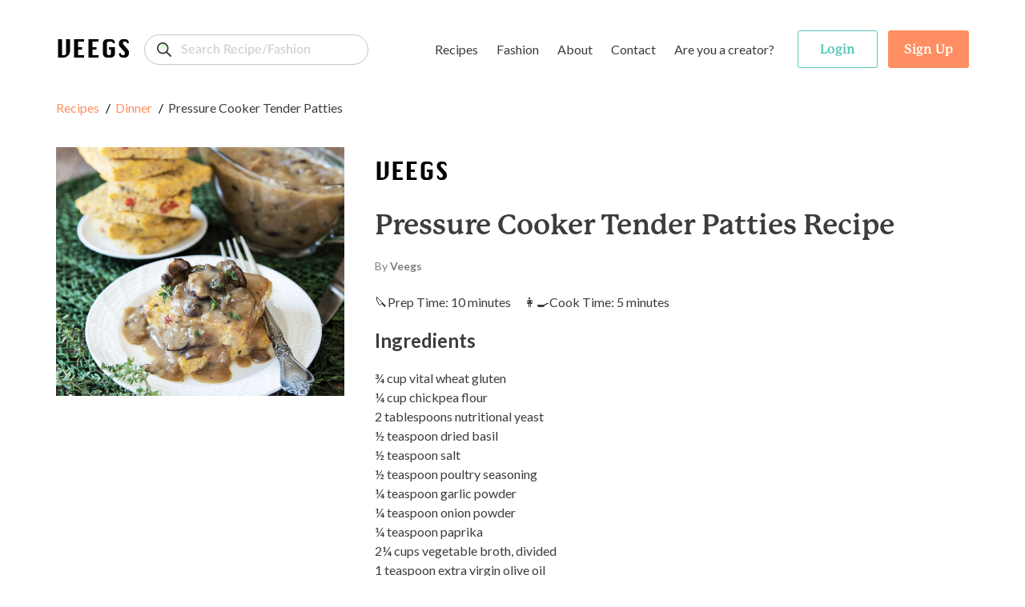

--- FILE ---
content_type: text/html; charset=utf-8
request_url: https://www.google.com/recaptcha/api2/anchor?ar=1&k=6LeXNdEUAAAAALq-ll-fr1WQKIFck9YhFRpvVYCy&co=aHR0cHM6Ly93d3cudmVlZ3Muc2hvcDo0NDM.&hl=en&v=PoyoqOPhxBO7pBk68S4YbpHZ&size=invisible&anchor-ms=20000&execute-ms=30000&cb=x3intn7ckrug
body_size: 48799
content:
<!DOCTYPE HTML><html dir="ltr" lang="en"><head><meta http-equiv="Content-Type" content="text/html; charset=UTF-8">
<meta http-equiv="X-UA-Compatible" content="IE=edge">
<title>reCAPTCHA</title>
<style type="text/css">
/* cyrillic-ext */
@font-face {
  font-family: 'Roboto';
  font-style: normal;
  font-weight: 400;
  font-stretch: 100%;
  src: url(//fonts.gstatic.com/s/roboto/v48/KFO7CnqEu92Fr1ME7kSn66aGLdTylUAMa3GUBHMdazTgWw.woff2) format('woff2');
  unicode-range: U+0460-052F, U+1C80-1C8A, U+20B4, U+2DE0-2DFF, U+A640-A69F, U+FE2E-FE2F;
}
/* cyrillic */
@font-face {
  font-family: 'Roboto';
  font-style: normal;
  font-weight: 400;
  font-stretch: 100%;
  src: url(//fonts.gstatic.com/s/roboto/v48/KFO7CnqEu92Fr1ME7kSn66aGLdTylUAMa3iUBHMdazTgWw.woff2) format('woff2');
  unicode-range: U+0301, U+0400-045F, U+0490-0491, U+04B0-04B1, U+2116;
}
/* greek-ext */
@font-face {
  font-family: 'Roboto';
  font-style: normal;
  font-weight: 400;
  font-stretch: 100%;
  src: url(//fonts.gstatic.com/s/roboto/v48/KFO7CnqEu92Fr1ME7kSn66aGLdTylUAMa3CUBHMdazTgWw.woff2) format('woff2');
  unicode-range: U+1F00-1FFF;
}
/* greek */
@font-face {
  font-family: 'Roboto';
  font-style: normal;
  font-weight: 400;
  font-stretch: 100%;
  src: url(//fonts.gstatic.com/s/roboto/v48/KFO7CnqEu92Fr1ME7kSn66aGLdTylUAMa3-UBHMdazTgWw.woff2) format('woff2');
  unicode-range: U+0370-0377, U+037A-037F, U+0384-038A, U+038C, U+038E-03A1, U+03A3-03FF;
}
/* math */
@font-face {
  font-family: 'Roboto';
  font-style: normal;
  font-weight: 400;
  font-stretch: 100%;
  src: url(//fonts.gstatic.com/s/roboto/v48/KFO7CnqEu92Fr1ME7kSn66aGLdTylUAMawCUBHMdazTgWw.woff2) format('woff2');
  unicode-range: U+0302-0303, U+0305, U+0307-0308, U+0310, U+0312, U+0315, U+031A, U+0326-0327, U+032C, U+032F-0330, U+0332-0333, U+0338, U+033A, U+0346, U+034D, U+0391-03A1, U+03A3-03A9, U+03B1-03C9, U+03D1, U+03D5-03D6, U+03F0-03F1, U+03F4-03F5, U+2016-2017, U+2034-2038, U+203C, U+2040, U+2043, U+2047, U+2050, U+2057, U+205F, U+2070-2071, U+2074-208E, U+2090-209C, U+20D0-20DC, U+20E1, U+20E5-20EF, U+2100-2112, U+2114-2115, U+2117-2121, U+2123-214F, U+2190, U+2192, U+2194-21AE, U+21B0-21E5, U+21F1-21F2, U+21F4-2211, U+2213-2214, U+2216-22FF, U+2308-230B, U+2310, U+2319, U+231C-2321, U+2336-237A, U+237C, U+2395, U+239B-23B7, U+23D0, U+23DC-23E1, U+2474-2475, U+25AF, U+25B3, U+25B7, U+25BD, U+25C1, U+25CA, U+25CC, U+25FB, U+266D-266F, U+27C0-27FF, U+2900-2AFF, U+2B0E-2B11, U+2B30-2B4C, U+2BFE, U+3030, U+FF5B, U+FF5D, U+1D400-1D7FF, U+1EE00-1EEFF;
}
/* symbols */
@font-face {
  font-family: 'Roboto';
  font-style: normal;
  font-weight: 400;
  font-stretch: 100%;
  src: url(//fonts.gstatic.com/s/roboto/v48/KFO7CnqEu92Fr1ME7kSn66aGLdTylUAMaxKUBHMdazTgWw.woff2) format('woff2');
  unicode-range: U+0001-000C, U+000E-001F, U+007F-009F, U+20DD-20E0, U+20E2-20E4, U+2150-218F, U+2190, U+2192, U+2194-2199, U+21AF, U+21E6-21F0, U+21F3, U+2218-2219, U+2299, U+22C4-22C6, U+2300-243F, U+2440-244A, U+2460-24FF, U+25A0-27BF, U+2800-28FF, U+2921-2922, U+2981, U+29BF, U+29EB, U+2B00-2BFF, U+4DC0-4DFF, U+FFF9-FFFB, U+10140-1018E, U+10190-1019C, U+101A0, U+101D0-101FD, U+102E0-102FB, U+10E60-10E7E, U+1D2C0-1D2D3, U+1D2E0-1D37F, U+1F000-1F0FF, U+1F100-1F1AD, U+1F1E6-1F1FF, U+1F30D-1F30F, U+1F315, U+1F31C, U+1F31E, U+1F320-1F32C, U+1F336, U+1F378, U+1F37D, U+1F382, U+1F393-1F39F, U+1F3A7-1F3A8, U+1F3AC-1F3AF, U+1F3C2, U+1F3C4-1F3C6, U+1F3CA-1F3CE, U+1F3D4-1F3E0, U+1F3ED, U+1F3F1-1F3F3, U+1F3F5-1F3F7, U+1F408, U+1F415, U+1F41F, U+1F426, U+1F43F, U+1F441-1F442, U+1F444, U+1F446-1F449, U+1F44C-1F44E, U+1F453, U+1F46A, U+1F47D, U+1F4A3, U+1F4B0, U+1F4B3, U+1F4B9, U+1F4BB, U+1F4BF, U+1F4C8-1F4CB, U+1F4D6, U+1F4DA, U+1F4DF, U+1F4E3-1F4E6, U+1F4EA-1F4ED, U+1F4F7, U+1F4F9-1F4FB, U+1F4FD-1F4FE, U+1F503, U+1F507-1F50B, U+1F50D, U+1F512-1F513, U+1F53E-1F54A, U+1F54F-1F5FA, U+1F610, U+1F650-1F67F, U+1F687, U+1F68D, U+1F691, U+1F694, U+1F698, U+1F6AD, U+1F6B2, U+1F6B9-1F6BA, U+1F6BC, U+1F6C6-1F6CF, U+1F6D3-1F6D7, U+1F6E0-1F6EA, U+1F6F0-1F6F3, U+1F6F7-1F6FC, U+1F700-1F7FF, U+1F800-1F80B, U+1F810-1F847, U+1F850-1F859, U+1F860-1F887, U+1F890-1F8AD, U+1F8B0-1F8BB, U+1F8C0-1F8C1, U+1F900-1F90B, U+1F93B, U+1F946, U+1F984, U+1F996, U+1F9E9, U+1FA00-1FA6F, U+1FA70-1FA7C, U+1FA80-1FA89, U+1FA8F-1FAC6, U+1FACE-1FADC, U+1FADF-1FAE9, U+1FAF0-1FAF8, U+1FB00-1FBFF;
}
/* vietnamese */
@font-face {
  font-family: 'Roboto';
  font-style: normal;
  font-weight: 400;
  font-stretch: 100%;
  src: url(//fonts.gstatic.com/s/roboto/v48/KFO7CnqEu92Fr1ME7kSn66aGLdTylUAMa3OUBHMdazTgWw.woff2) format('woff2');
  unicode-range: U+0102-0103, U+0110-0111, U+0128-0129, U+0168-0169, U+01A0-01A1, U+01AF-01B0, U+0300-0301, U+0303-0304, U+0308-0309, U+0323, U+0329, U+1EA0-1EF9, U+20AB;
}
/* latin-ext */
@font-face {
  font-family: 'Roboto';
  font-style: normal;
  font-weight: 400;
  font-stretch: 100%;
  src: url(//fonts.gstatic.com/s/roboto/v48/KFO7CnqEu92Fr1ME7kSn66aGLdTylUAMa3KUBHMdazTgWw.woff2) format('woff2');
  unicode-range: U+0100-02BA, U+02BD-02C5, U+02C7-02CC, U+02CE-02D7, U+02DD-02FF, U+0304, U+0308, U+0329, U+1D00-1DBF, U+1E00-1E9F, U+1EF2-1EFF, U+2020, U+20A0-20AB, U+20AD-20C0, U+2113, U+2C60-2C7F, U+A720-A7FF;
}
/* latin */
@font-face {
  font-family: 'Roboto';
  font-style: normal;
  font-weight: 400;
  font-stretch: 100%;
  src: url(//fonts.gstatic.com/s/roboto/v48/KFO7CnqEu92Fr1ME7kSn66aGLdTylUAMa3yUBHMdazQ.woff2) format('woff2');
  unicode-range: U+0000-00FF, U+0131, U+0152-0153, U+02BB-02BC, U+02C6, U+02DA, U+02DC, U+0304, U+0308, U+0329, U+2000-206F, U+20AC, U+2122, U+2191, U+2193, U+2212, U+2215, U+FEFF, U+FFFD;
}
/* cyrillic-ext */
@font-face {
  font-family: 'Roboto';
  font-style: normal;
  font-weight: 500;
  font-stretch: 100%;
  src: url(//fonts.gstatic.com/s/roboto/v48/KFO7CnqEu92Fr1ME7kSn66aGLdTylUAMa3GUBHMdazTgWw.woff2) format('woff2');
  unicode-range: U+0460-052F, U+1C80-1C8A, U+20B4, U+2DE0-2DFF, U+A640-A69F, U+FE2E-FE2F;
}
/* cyrillic */
@font-face {
  font-family: 'Roboto';
  font-style: normal;
  font-weight: 500;
  font-stretch: 100%;
  src: url(//fonts.gstatic.com/s/roboto/v48/KFO7CnqEu92Fr1ME7kSn66aGLdTylUAMa3iUBHMdazTgWw.woff2) format('woff2');
  unicode-range: U+0301, U+0400-045F, U+0490-0491, U+04B0-04B1, U+2116;
}
/* greek-ext */
@font-face {
  font-family: 'Roboto';
  font-style: normal;
  font-weight: 500;
  font-stretch: 100%;
  src: url(//fonts.gstatic.com/s/roboto/v48/KFO7CnqEu92Fr1ME7kSn66aGLdTylUAMa3CUBHMdazTgWw.woff2) format('woff2');
  unicode-range: U+1F00-1FFF;
}
/* greek */
@font-face {
  font-family: 'Roboto';
  font-style: normal;
  font-weight: 500;
  font-stretch: 100%;
  src: url(//fonts.gstatic.com/s/roboto/v48/KFO7CnqEu92Fr1ME7kSn66aGLdTylUAMa3-UBHMdazTgWw.woff2) format('woff2');
  unicode-range: U+0370-0377, U+037A-037F, U+0384-038A, U+038C, U+038E-03A1, U+03A3-03FF;
}
/* math */
@font-face {
  font-family: 'Roboto';
  font-style: normal;
  font-weight: 500;
  font-stretch: 100%;
  src: url(//fonts.gstatic.com/s/roboto/v48/KFO7CnqEu92Fr1ME7kSn66aGLdTylUAMawCUBHMdazTgWw.woff2) format('woff2');
  unicode-range: U+0302-0303, U+0305, U+0307-0308, U+0310, U+0312, U+0315, U+031A, U+0326-0327, U+032C, U+032F-0330, U+0332-0333, U+0338, U+033A, U+0346, U+034D, U+0391-03A1, U+03A3-03A9, U+03B1-03C9, U+03D1, U+03D5-03D6, U+03F0-03F1, U+03F4-03F5, U+2016-2017, U+2034-2038, U+203C, U+2040, U+2043, U+2047, U+2050, U+2057, U+205F, U+2070-2071, U+2074-208E, U+2090-209C, U+20D0-20DC, U+20E1, U+20E5-20EF, U+2100-2112, U+2114-2115, U+2117-2121, U+2123-214F, U+2190, U+2192, U+2194-21AE, U+21B0-21E5, U+21F1-21F2, U+21F4-2211, U+2213-2214, U+2216-22FF, U+2308-230B, U+2310, U+2319, U+231C-2321, U+2336-237A, U+237C, U+2395, U+239B-23B7, U+23D0, U+23DC-23E1, U+2474-2475, U+25AF, U+25B3, U+25B7, U+25BD, U+25C1, U+25CA, U+25CC, U+25FB, U+266D-266F, U+27C0-27FF, U+2900-2AFF, U+2B0E-2B11, U+2B30-2B4C, U+2BFE, U+3030, U+FF5B, U+FF5D, U+1D400-1D7FF, U+1EE00-1EEFF;
}
/* symbols */
@font-face {
  font-family: 'Roboto';
  font-style: normal;
  font-weight: 500;
  font-stretch: 100%;
  src: url(//fonts.gstatic.com/s/roboto/v48/KFO7CnqEu92Fr1ME7kSn66aGLdTylUAMaxKUBHMdazTgWw.woff2) format('woff2');
  unicode-range: U+0001-000C, U+000E-001F, U+007F-009F, U+20DD-20E0, U+20E2-20E4, U+2150-218F, U+2190, U+2192, U+2194-2199, U+21AF, U+21E6-21F0, U+21F3, U+2218-2219, U+2299, U+22C4-22C6, U+2300-243F, U+2440-244A, U+2460-24FF, U+25A0-27BF, U+2800-28FF, U+2921-2922, U+2981, U+29BF, U+29EB, U+2B00-2BFF, U+4DC0-4DFF, U+FFF9-FFFB, U+10140-1018E, U+10190-1019C, U+101A0, U+101D0-101FD, U+102E0-102FB, U+10E60-10E7E, U+1D2C0-1D2D3, U+1D2E0-1D37F, U+1F000-1F0FF, U+1F100-1F1AD, U+1F1E6-1F1FF, U+1F30D-1F30F, U+1F315, U+1F31C, U+1F31E, U+1F320-1F32C, U+1F336, U+1F378, U+1F37D, U+1F382, U+1F393-1F39F, U+1F3A7-1F3A8, U+1F3AC-1F3AF, U+1F3C2, U+1F3C4-1F3C6, U+1F3CA-1F3CE, U+1F3D4-1F3E0, U+1F3ED, U+1F3F1-1F3F3, U+1F3F5-1F3F7, U+1F408, U+1F415, U+1F41F, U+1F426, U+1F43F, U+1F441-1F442, U+1F444, U+1F446-1F449, U+1F44C-1F44E, U+1F453, U+1F46A, U+1F47D, U+1F4A3, U+1F4B0, U+1F4B3, U+1F4B9, U+1F4BB, U+1F4BF, U+1F4C8-1F4CB, U+1F4D6, U+1F4DA, U+1F4DF, U+1F4E3-1F4E6, U+1F4EA-1F4ED, U+1F4F7, U+1F4F9-1F4FB, U+1F4FD-1F4FE, U+1F503, U+1F507-1F50B, U+1F50D, U+1F512-1F513, U+1F53E-1F54A, U+1F54F-1F5FA, U+1F610, U+1F650-1F67F, U+1F687, U+1F68D, U+1F691, U+1F694, U+1F698, U+1F6AD, U+1F6B2, U+1F6B9-1F6BA, U+1F6BC, U+1F6C6-1F6CF, U+1F6D3-1F6D7, U+1F6E0-1F6EA, U+1F6F0-1F6F3, U+1F6F7-1F6FC, U+1F700-1F7FF, U+1F800-1F80B, U+1F810-1F847, U+1F850-1F859, U+1F860-1F887, U+1F890-1F8AD, U+1F8B0-1F8BB, U+1F8C0-1F8C1, U+1F900-1F90B, U+1F93B, U+1F946, U+1F984, U+1F996, U+1F9E9, U+1FA00-1FA6F, U+1FA70-1FA7C, U+1FA80-1FA89, U+1FA8F-1FAC6, U+1FACE-1FADC, U+1FADF-1FAE9, U+1FAF0-1FAF8, U+1FB00-1FBFF;
}
/* vietnamese */
@font-face {
  font-family: 'Roboto';
  font-style: normal;
  font-weight: 500;
  font-stretch: 100%;
  src: url(//fonts.gstatic.com/s/roboto/v48/KFO7CnqEu92Fr1ME7kSn66aGLdTylUAMa3OUBHMdazTgWw.woff2) format('woff2');
  unicode-range: U+0102-0103, U+0110-0111, U+0128-0129, U+0168-0169, U+01A0-01A1, U+01AF-01B0, U+0300-0301, U+0303-0304, U+0308-0309, U+0323, U+0329, U+1EA0-1EF9, U+20AB;
}
/* latin-ext */
@font-face {
  font-family: 'Roboto';
  font-style: normal;
  font-weight: 500;
  font-stretch: 100%;
  src: url(//fonts.gstatic.com/s/roboto/v48/KFO7CnqEu92Fr1ME7kSn66aGLdTylUAMa3KUBHMdazTgWw.woff2) format('woff2');
  unicode-range: U+0100-02BA, U+02BD-02C5, U+02C7-02CC, U+02CE-02D7, U+02DD-02FF, U+0304, U+0308, U+0329, U+1D00-1DBF, U+1E00-1E9F, U+1EF2-1EFF, U+2020, U+20A0-20AB, U+20AD-20C0, U+2113, U+2C60-2C7F, U+A720-A7FF;
}
/* latin */
@font-face {
  font-family: 'Roboto';
  font-style: normal;
  font-weight: 500;
  font-stretch: 100%;
  src: url(//fonts.gstatic.com/s/roboto/v48/KFO7CnqEu92Fr1ME7kSn66aGLdTylUAMa3yUBHMdazQ.woff2) format('woff2');
  unicode-range: U+0000-00FF, U+0131, U+0152-0153, U+02BB-02BC, U+02C6, U+02DA, U+02DC, U+0304, U+0308, U+0329, U+2000-206F, U+20AC, U+2122, U+2191, U+2193, U+2212, U+2215, U+FEFF, U+FFFD;
}
/* cyrillic-ext */
@font-face {
  font-family: 'Roboto';
  font-style: normal;
  font-weight: 900;
  font-stretch: 100%;
  src: url(//fonts.gstatic.com/s/roboto/v48/KFO7CnqEu92Fr1ME7kSn66aGLdTylUAMa3GUBHMdazTgWw.woff2) format('woff2');
  unicode-range: U+0460-052F, U+1C80-1C8A, U+20B4, U+2DE0-2DFF, U+A640-A69F, U+FE2E-FE2F;
}
/* cyrillic */
@font-face {
  font-family: 'Roboto';
  font-style: normal;
  font-weight: 900;
  font-stretch: 100%;
  src: url(//fonts.gstatic.com/s/roboto/v48/KFO7CnqEu92Fr1ME7kSn66aGLdTylUAMa3iUBHMdazTgWw.woff2) format('woff2');
  unicode-range: U+0301, U+0400-045F, U+0490-0491, U+04B0-04B1, U+2116;
}
/* greek-ext */
@font-face {
  font-family: 'Roboto';
  font-style: normal;
  font-weight: 900;
  font-stretch: 100%;
  src: url(//fonts.gstatic.com/s/roboto/v48/KFO7CnqEu92Fr1ME7kSn66aGLdTylUAMa3CUBHMdazTgWw.woff2) format('woff2');
  unicode-range: U+1F00-1FFF;
}
/* greek */
@font-face {
  font-family: 'Roboto';
  font-style: normal;
  font-weight: 900;
  font-stretch: 100%;
  src: url(//fonts.gstatic.com/s/roboto/v48/KFO7CnqEu92Fr1ME7kSn66aGLdTylUAMa3-UBHMdazTgWw.woff2) format('woff2');
  unicode-range: U+0370-0377, U+037A-037F, U+0384-038A, U+038C, U+038E-03A1, U+03A3-03FF;
}
/* math */
@font-face {
  font-family: 'Roboto';
  font-style: normal;
  font-weight: 900;
  font-stretch: 100%;
  src: url(//fonts.gstatic.com/s/roboto/v48/KFO7CnqEu92Fr1ME7kSn66aGLdTylUAMawCUBHMdazTgWw.woff2) format('woff2');
  unicode-range: U+0302-0303, U+0305, U+0307-0308, U+0310, U+0312, U+0315, U+031A, U+0326-0327, U+032C, U+032F-0330, U+0332-0333, U+0338, U+033A, U+0346, U+034D, U+0391-03A1, U+03A3-03A9, U+03B1-03C9, U+03D1, U+03D5-03D6, U+03F0-03F1, U+03F4-03F5, U+2016-2017, U+2034-2038, U+203C, U+2040, U+2043, U+2047, U+2050, U+2057, U+205F, U+2070-2071, U+2074-208E, U+2090-209C, U+20D0-20DC, U+20E1, U+20E5-20EF, U+2100-2112, U+2114-2115, U+2117-2121, U+2123-214F, U+2190, U+2192, U+2194-21AE, U+21B0-21E5, U+21F1-21F2, U+21F4-2211, U+2213-2214, U+2216-22FF, U+2308-230B, U+2310, U+2319, U+231C-2321, U+2336-237A, U+237C, U+2395, U+239B-23B7, U+23D0, U+23DC-23E1, U+2474-2475, U+25AF, U+25B3, U+25B7, U+25BD, U+25C1, U+25CA, U+25CC, U+25FB, U+266D-266F, U+27C0-27FF, U+2900-2AFF, U+2B0E-2B11, U+2B30-2B4C, U+2BFE, U+3030, U+FF5B, U+FF5D, U+1D400-1D7FF, U+1EE00-1EEFF;
}
/* symbols */
@font-face {
  font-family: 'Roboto';
  font-style: normal;
  font-weight: 900;
  font-stretch: 100%;
  src: url(//fonts.gstatic.com/s/roboto/v48/KFO7CnqEu92Fr1ME7kSn66aGLdTylUAMaxKUBHMdazTgWw.woff2) format('woff2');
  unicode-range: U+0001-000C, U+000E-001F, U+007F-009F, U+20DD-20E0, U+20E2-20E4, U+2150-218F, U+2190, U+2192, U+2194-2199, U+21AF, U+21E6-21F0, U+21F3, U+2218-2219, U+2299, U+22C4-22C6, U+2300-243F, U+2440-244A, U+2460-24FF, U+25A0-27BF, U+2800-28FF, U+2921-2922, U+2981, U+29BF, U+29EB, U+2B00-2BFF, U+4DC0-4DFF, U+FFF9-FFFB, U+10140-1018E, U+10190-1019C, U+101A0, U+101D0-101FD, U+102E0-102FB, U+10E60-10E7E, U+1D2C0-1D2D3, U+1D2E0-1D37F, U+1F000-1F0FF, U+1F100-1F1AD, U+1F1E6-1F1FF, U+1F30D-1F30F, U+1F315, U+1F31C, U+1F31E, U+1F320-1F32C, U+1F336, U+1F378, U+1F37D, U+1F382, U+1F393-1F39F, U+1F3A7-1F3A8, U+1F3AC-1F3AF, U+1F3C2, U+1F3C4-1F3C6, U+1F3CA-1F3CE, U+1F3D4-1F3E0, U+1F3ED, U+1F3F1-1F3F3, U+1F3F5-1F3F7, U+1F408, U+1F415, U+1F41F, U+1F426, U+1F43F, U+1F441-1F442, U+1F444, U+1F446-1F449, U+1F44C-1F44E, U+1F453, U+1F46A, U+1F47D, U+1F4A3, U+1F4B0, U+1F4B3, U+1F4B9, U+1F4BB, U+1F4BF, U+1F4C8-1F4CB, U+1F4D6, U+1F4DA, U+1F4DF, U+1F4E3-1F4E6, U+1F4EA-1F4ED, U+1F4F7, U+1F4F9-1F4FB, U+1F4FD-1F4FE, U+1F503, U+1F507-1F50B, U+1F50D, U+1F512-1F513, U+1F53E-1F54A, U+1F54F-1F5FA, U+1F610, U+1F650-1F67F, U+1F687, U+1F68D, U+1F691, U+1F694, U+1F698, U+1F6AD, U+1F6B2, U+1F6B9-1F6BA, U+1F6BC, U+1F6C6-1F6CF, U+1F6D3-1F6D7, U+1F6E0-1F6EA, U+1F6F0-1F6F3, U+1F6F7-1F6FC, U+1F700-1F7FF, U+1F800-1F80B, U+1F810-1F847, U+1F850-1F859, U+1F860-1F887, U+1F890-1F8AD, U+1F8B0-1F8BB, U+1F8C0-1F8C1, U+1F900-1F90B, U+1F93B, U+1F946, U+1F984, U+1F996, U+1F9E9, U+1FA00-1FA6F, U+1FA70-1FA7C, U+1FA80-1FA89, U+1FA8F-1FAC6, U+1FACE-1FADC, U+1FADF-1FAE9, U+1FAF0-1FAF8, U+1FB00-1FBFF;
}
/* vietnamese */
@font-face {
  font-family: 'Roboto';
  font-style: normal;
  font-weight: 900;
  font-stretch: 100%;
  src: url(//fonts.gstatic.com/s/roboto/v48/KFO7CnqEu92Fr1ME7kSn66aGLdTylUAMa3OUBHMdazTgWw.woff2) format('woff2');
  unicode-range: U+0102-0103, U+0110-0111, U+0128-0129, U+0168-0169, U+01A0-01A1, U+01AF-01B0, U+0300-0301, U+0303-0304, U+0308-0309, U+0323, U+0329, U+1EA0-1EF9, U+20AB;
}
/* latin-ext */
@font-face {
  font-family: 'Roboto';
  font-style: normal;
  font-weight: 900;
  font-stretch: 100%;
  src: url(//fonts.gstatic.com/s/roboto/v48/KFO7CnqEu92Fr1ME7kSn66aGLdTylUAMa3KUBHMdazTgWw.woff2) format('woff2');
  unicode-range: U+0100-02BA, U+02BD-02C5, U+02C7-02CC, U+02CE-02D7, U+02DD-02FF, U+0304, U+0308, U+0329, U+1D00-1DBF, U+1E00-1E9F, U+1EF2-1EFF, U+2020, U+20A0-20AB, U+20AD-20C0, U+2113, U+2C60-2C7F, U+A720-A7FF;
}
/* latin */
@font-face {
  font-family: 'Roboto';
  font-style: normal;
  font-weight: 900;
  font-stretch: 100%;
  src: url(//fonts.gstatic.com/s/roboto/v48/KFO7CnqEu92Fr1ME7kSn66aGLdTylUAMa3yUBHMdazQ.woff2) format('woff2');
  unicode-range: U+0000-00FF, U+0131, U+0152-0153, U+02BB-02BC, U+02C6, U+02DA, U+02DC, U+0304, U+0308, U+0329, U+2000-206F, U+20AC, U+2122, U+2191, U+2193, U+2212, U+2215, U+FEFF, U+FFFD;
}

</style>
<link rel="stylesheet" type="text/css" href="https://www.gstatic.com/recaptcha/releases/PoyoqOPhxBO7pBk68S4YbpHZ/styles__ltr.css">
<script nonce="DQtPogegG1iYQxw2FeS88w" type="text/javascript">window['__recaptcha_api'] = 'https://www.google.com/recaptcha/api2/';</script>
<script type="text/javascript" src="https://www.gstatic.com/recaptcha/releases/PoyoqOPhxBO7pBk68S4YbpHZ/recaptcha__en.js" nonce="DQtPogegG1iYQxw2FeS88w">
      
    </script></head>
<body><div id="rc-anchor-alert" class="rc-anchor-alert"></div>
<input type="hidden" id="recaptcha-token" value="[base64]">
<script type="text/javascript" nonce="DQtPogegG1iYQxw2FeS88w">
      recaptcha.anchor.Main.init("[\x22ainput\x22,[\x22bgdata\x22,\x22\x22,\[base64]/[base64]/[base64]/bmV3IHJbeF0oY1swXSk6RT09Mj9uZXcgclt4XShjWzBdLGNbMV0pOkU9PTM/bmV3IHJbeF0oY1swXSxjWzFdLGNbMl0pOkU9PTQ/[base64]/[base64]/[base64]/[base64]/[base64]/[base64]/[base64]/[base64]\x22,\[base64]\x22,\x22w5R7w5fDqcKPwpMBXgXCscKBwowhwqJSwq/CjMKyw5rDikljazB8w7JFG1Y/RCPDnsKawqt4aENWc24xwr3CnEbDg3zDljjCtj/Do8KSUCoFw7PDpB1Uw7LCv8OYAgTDlcOXeMK7wpx3SsKRw7pVOCbDlG7DnXbDsFpXwpB/[base64]/DsmJFIcOVwrJIwo/Dsx5rwpNVQsOPUMKlwrDCtcKBwrDCh3U8wqJ1wo/CkMO6wrrDo37Dk8OuPMK1wqzCrgZSK0YWDgfChMK7wpllw6ZgwrE1CMKpPMKmwq3DjBXCmzk1w6xbN3HDucKEwohoaEpPCcKVwpsuacOHQH5jw6ASwrtVGy3Ct8Ofw5/[base64]/DmcK2w7I/DzzDo8OvQ293N8KowpjCoMK3w4rDo8O8wpXDscOUw4HChV5Pb8KpwpkGUTwFw5jDtB7DrcOlw4fDosOrQMOgwrzCvMKxwpHCjQ5owqk3f8OuwqlmwqJ8w5jDrMOxL1vCkVrCljpIwpQ6EcORwpvDrsKuY8Orw6PCkMKAw75wADXDgMKCwq/CqMOdX1vDuFN+wojDviMvw4XCln/CtWNHcFJtQMOeBQE9cWTDmE3CjsOQwq/CjcO1JWzCvWTClisQaTfCgsO2w79zw4BfwoNcwoZYaDTCrn7DvMOwV8OJF8KwbQ8kw4fCvyk/w7XCnELClsOrd8OKSCvCrMKCwpXDvsKCw6g/[base64]/[base64]/CtXISw4/DocOWUcOvw6XCmcOJZXpQw7DCrTUKwqrCrMK/[base64]/[base64]/w58iw6XDgkQJw5kmccKPSsOYUMKowqbCucKXDDfCq0k7wo0Zwpw6wqAow5ltPcOpw4fCqBEIKMOBLE7Dk8KiBlPDthxmVwrDki/DhmDDnsKQwppEwohrMC/[base64]/CkQxGK8OnbnvCnMOlFMKEccOFw658w55uW8ObJ8KxEMOLw5vDqsKow4nCgcOxBxzCpMOVwrEcw67DpFFmwpt8woPDowRcw43CqWJgwp3Ds8KUP1AkHcOyw5VtNlvCtHzDtMK8wpUBwrrCk1/[base64]/[base64]/DlHHDoAcXwrfDoMKIfsOvBcOzw7how4QOUsOiGQ4Kw5U3KDjDp8Kuw5l4J8OpwpzDs2JBaMOFwpHDv8OHw4PDh1NCe8KfFcOawooyJVZPw50HwqHDvMKowqhGViLCmQ/DocKHw5dzw6pdwqnCpyZ9LcOISBVGw67DiV7Dg8Oww7ZMwrbChcOnIkVGZ8ODwobDncKwM8OHw5x2w4g0w6pENMOpwrDCpcOQw4jCv8O9wogsKsONbX3CsAZBwpMaw5xmK8KACiZbOizCmcKXRF9zQ3puwoRewonChB/DgUlCw7FjAMO/e8K3woVLdMKBIzxCw5jCqMK9e8KmwpHDuGAHLcKYw4TCrMOIchDDm8OPWMOAw4bDksOoJ8OAdMOPwoTDjFECw40dwq7DmW9aWMKySTc2w5PCtTDChMOkdsOTZcOLwojChMKRaMKHwr/DnsOLwo5RZVFUw57Cj8KxwrMXPcKcV8OkwrIdKsOowppcw6rDpMOeYcOQw5zDlsKRNFzDrwfDg8Kuw6jDrcKoagpbNMOYU8OcwpQiwqwYMUF+KAlpwprCpX7Cl8KFeSvDp1TCtk0fDlnDvzFfK8KkZcO9PF7CqhHDnMKDwrx3wpM0HATClMKYw6Y/[base64]/[base64]/CisO8w57CgcKBRsKmwoI4UFzCkn5DLTbDmsKGPwTDuH7DsCRcwrFVCmTDqnYWw7LDjCUUwrTCkMODw5LCpxTDvsKrwpR3wrzDrcKmw4Qfw44RwrLDgk/DhMOPZEo9bMKmKhwFIsOcwrXCksO6w7PClsKVw5DChcK4YlbDuMOFwo/[base64]/w6vCnsKzw7DDmsK5AGHDt2rDvUjCm1Fhwq3CuCUKSMKLw71OMsK8WQMeBiJiNcO4wpTDpsKSw73DpcK2ecKBMFIxLsObV3QRwo3Dn8OSw5zDj8OEw7Mawq13BMOHw7nDulrDjkAewqcJw7QLwq3DoF05BFJnwq5qw6/Cp8K4Z0sAWMO5w4AcNF1YwrV3w71TD185wpTDu2zDqUYWRsKIbzTClcOWLxRSKEPDpcOywp/CiQYoWMOnw7bChwVIT3XDvxPDh1s/wo0tBsKGw4zCo8K7Kzouw6bCvD/CqDNewootw77DpHw2ThoGwqDCvMKKKsKOLhzCknLDusOiwpvDuk5nU8KiRV7DiAjCncOzwqh8aDDCssKFQxIGJyDDl8Obw4ZDw53DjcOFw4TCl8Ozwq/CijPCmAMRWWFtw5LCicO8Bx3DgMOswodNwqLDg8OZwqzCiMOuw5DCl8Oywq7CqMOUGcKPdMKlwpnDnGB6w5rDhXYOYMKOKgswTsOiw6dww4lCw4XDt8KUK0x9w6okRMO8wppnw5HCl0fCg2LCq1siwq3Cm1BRw6VhNG/CnQLDu8OxEcOzRXQNZcKQacOfaFfDjjPClsKIXjrDlMOCwoDCjScWUsOGTcOowqoPKMOaw63ChDUswoTCusOnPCHDmRXCv8KTw6fDuyzDr3sCecKaMCDDp1jCmsOnw5xUb8KrMEcaZ8KNw5XCtRTCocKCCMOSw4bDo8Khwrp6VCnDsh/DnSQiwr1QwqjDg8O9w5PCt8OuwovDhA53H8K/JmV3S0TDglIewrfDg2vCr1fCmsOWwpBJw50uPsK6ZMOYXsKEw4pmBjLDj8K1wpoOesKlex/DqsOvwr/Dg8OoVgvCnToZM8Kcw6nCgFbChHzCmxvCo8KCMsOCw7h5JsOteSIGYcONw4rCqsKkwohOCHfDlsOgwq7CjT/DnkDDvXckZMO2V8O8w5PCi8Oywr/CqyvDmMKYGMK/ClrDq8K4wphXWVHDkR7DscKjQQtvw4tAw6ZSw6h3w63CusO/Q8OEw6/Dm8OJW08VwpsIwqIoccOUWixHw4gPw6DCoMOAYTZ1LsOVwpPDt8OGwrTCiD0mH8KaGMKAXVwJaGXCmnQyw7LDjcOTwp3ChcOYw67DtMK3wp0bw47DrlACwr0kHSZxGsKRw6XChX/[base64]/DiMOzw6bDjMKlw6DCi8Ofw63CnMORwqrDoxhvVX1lfcK/w4wia23CszTDiwTCpsK0HMKIw6ISfcKAKsKtW8KUYkFGK8OwLgFydTDDhSfDth47I8Osw5TDtsKtw40IMFrDtnACwp7DmxXDgH5QwoXDmMKfTR/Dg1DCtcKiJG7DjFPCjsO0FsO/XsK3w5/DjMOOwpErw5nCg8OWbg7Dpj/Dh0nClkh7w7XDmVVbYHxUN8KUaMOqw7nDlsObRsOIwrwZLMOWw6HDnsKNw6rDocKYwoHCshHChRPCuGVKEnTDpxXCtA/Du8O7AcOqXxAjDV/CnMOWFV3Ct8Onw7LClsOZWTQ+wrbDlwLDg8Kyw7BBw7AwDcOVGMOgdsK4HTnDg13CkMOfFmZZw41ZwqRqwpvDikkTPEo9M8OQw60HSg7CmsOacMKOF8KNw75Sw7XCozHCgxrCg37Cg8OWEMKkJil9NjZsQ8KzLsKiJ8OFMUcPw6/CjyrDr8ONXcKQwozCnsOuwrV5d8KjwpvDoSnCpsKVwpvCnSBZwrtUw77Ci8KFw5DCuT7DnhN+wp3Cm8Ksw6RewoXDrzs8woTCtUsaGsOVDcK0w5FAw7M1w5jCkMKKQ1pAw5oMw6rDuH3Dtm3Dh3fDlVkow6VcYsKfX2/DsUQ7flooYMKOwoLCtDtHw6fDosOJw7zDiXtZH30aw4jDrALDtQokCCpRQMOdwqQxesOmw4bDvgVMGMKKwrHCocKEV8ORIcOrwotfZcOCIgkoYsOuw77Ci8Ktwo5iw4c/[base64]/DmELDjMKNTkQmw7bDll7DtH/Ck8KwV29qWsKEwq9kdj7DgcKew5HChMKJUsOGwp42UAg/Tw/CtSLCgcO9CsKfaEHCg2xIasK2wpNzw4hLwqrCpMOKwpTCgcKEM8OVTxXDn8OmwrDCoUdLwp4aacKrw7B2TsObaQ3Dr3bCinUMScKXLiHDmcKxwq7CgxTDviLClsK0RW9ewp/CkDnCjW/[base64]/CtVbDgnXDviXCnCgsYVgpwrjChRXDgMKBJBwlfy/DgcKjTCPDlCfDsAvCvsKfw7TCrcOMNjrDpUwiwr0PwqVWw7d9wrEVRMKBCmdTA1PCosKBw6h8w54/CcOJwplqw4TDrlPCv8KDa8Kdw4XDh8KzH8KGwrPCuMKDUsONNcKAw6jDkcKcwrggw5QbwpnDkm85wp7CqRLDqcOrwpJaw5bCisOuX27CvsOFRgzClnnCqcOVDmnCkMKww47DtGJrwq0uw7oFAsK7PwhmTgpHw4dtwqXCqx0fecOnKsK/TcO7w53ClsOfKTzCpsORKsKJN8Kyw6Iiw495w6/CrcO/wqgJw5zDqMK7wo0WwrLDh2HCgzcHwrs0wr5Zw6nDhDVaRsKNw6jDtMOwYHMMWsK+w4x4w5vCpyE5wrnDq8OTwpvCnsKTwqLDucKuMMKLwohBwpQNwotGw67DuzJJw5fDpz/CrUjDhBV/U8OwwqtCw5AhB8OjwpzDmMKWDADCuhI9Qj/CscOVbsKYwpnDlBfDk3EPW8O/w7t8w7ZTNygaw4HDiMKKPsOnUsKrwopSwrbDvD/DhsKLDg3DkyXCgsOFw71qHTrDpE1Cwr8Uw6opFEHDrMOmw7pELHfChcKEQDLDhBg0wqbDhBLCok/DiCwmwrnDmh7DoRVYCVlpw5DCsBrCncK1USByUMOnKHTChMOZw4TDhjfCp8KocWQOw4kVwp9JVnXCvAnDrMKWw7Ufw6PDlxnDmickwo7DuyNrLEoGwoEXwrjDpsOkw7kLwokfacOeeCIoeAYDSnfCjMOyw6MZwqNmw6zDosODa8KZccKeXWPCn2/CtcO+bRpiMSZpwqdcA0zCicKHTcK2w7DDrFjCr8OYwrzCi8OXw4/DrnvCrMO3YHTDpcOewobDkMKawqnDl8OffFTCs2jClcKXw7vCs8KNHMOOw7jDlBknKg1FU8OgLRBMLcKqRMO8LGIowrnCpcOyfcKUfkQhw4DDv0wWwqAlBMKxwo/ColI0w78OCcKhw6fCicO8w4rCkMK/CsKaTzpTCzXDnsOPw6ZQwr98VXlyw7zDul3Dj8Kxw5/Ds8OxwqbCg8KXwrYPXsKxeQDCqmrChMOZwoNFFcKKC3fCgBrDrMOqw4DDtMKjUzLCiMKJDR7CoGs6C8OlwoXDmMKlw5wlAk9OSk3Cr8KCw6YhZcOzAnPCtsKYbl7CicOWw6VAasOWAMKIdcKRfcKawohhw5PCsRwaw7hkw7HDtE9Mwo/CsGVAwqfDp2ZMKsOdwqlmw5nDvUzCkG80wrzCl8ONw5vCt8Khw7xxNX0lXG7CijhrU8O/[base64]/CqVVbMMOWOcKrQGPCmQggTGLDnH/DisORwrkTTcKdR8KDw6tEA8OTC8K+wrzCsyfDksO4w5ATP8OzcQltL8Ovw7/DpMOnwo/ClgBew6hPw47Coz0ba29jw6HDgRLDtg5OWmU5bxwjw7jDlygnDg9nS8Kmw6ISw4PCi8ORYcO7wrxEZ8K8EcKTdEJww7DCvQLDlsK5w5zCoCfDonfDgC8UehUra19pa8Otwohgwp0FNGMNwqfCgRlJwq7CjHpSw5MHZlDDlm1Pw6nDlMK/wqppTErCvmHCsMKFEcKzw7PDsl5jY8KawofDjcO2CFQkw47Ci8KLfMKWwpvDhw7Ck0gycsKtwrbDnsKyI8KowpMLwoYZJyrDtcKzPzw/FBbDnQfDlsKjw6rDmsO4wr/CmMKzbMK9wqPCpUfDvVHCmF8iwofCtMO9GMK7D8KWAmUGwpsZwoU+MhnDuBUyw6TCjSnChWJewp3DnzrDnVoew4LDh2FEw5wfw6vDvj7Cqj89w7jDhmBLPiFqWX7DijkDNsOUTx/CjcO4RcKCwrpSTsKqwo7CncKDw4jClg/DnW8CJmE2M3h8wrvDnzkYZgDCvCtqwrbCkMKhwrU1L8K8wrXDpGByXMKUEiPCt0rCm1oowq/[base64]/Cn0DCtMKUSsKeOx5KVgdQw5HCucKkw63CvW9raS/DuTMIDcONdDB5URnDk17Doy4QwrQcwoUyIsKRwrN2w4cgwrx4esOlYHY/[base64]/CrcOmMMKfw65+d8K4w5PDtVhOwrEGQDQ5wp7DszzDlMOHwr3CmsKUEQJCw6XDlsOGwp/[base64]/csO1w6R/wr3DlMKXw4fDuGYXL8OGwrlIwpXDslhuw6HDuDLCksKvwoMiwo3DuSjDsR1Pw7x3CsKDw7DCkFHDvMK7wqnCs8O7w7EXLMKbwo1nScKaUcKoQ8KNwqzDtTBKw5BJem8VCkAXFjHDu8KZFQTDv8OCZMOsw7rCsB/[base64]/Ct1fDtsO4GXpsw61IV0F+wrvDjcOaw6R+wq0hw58cwoXDmRNOfVTChBYnb8KSRMOgw6DCvhXCpRjCnXw/[base64]/w51kfcO/[base64]/w6/DgMKFwpRDLXJswr/CpwXCksKGQFVRwoDCmsOqw6YfN3grw6PDh33CkMKQwpQMX8K0WMKIwq3Dr2zDgcOLwqx2wqwSWsOYw70UScK3w5vCjMK7wpfCrHXDlsKFwp4RwoUXwodnasKew7Jwwo7DiS9wJh3CosO8w6V/eh0AwobDuEnCsMO8w6oyw5HCthfDkhk/Q0/[base64]/fsKSw64KLjRMYMO6F8KMwpBnNMO1fMOBw4t7wp/Dsy/DsMO4w7LCjl/Dt8O0FHLCocKgTcKcGsO+wovDhgRoMcKBwpnDmsKKDsOXwrszw7HCvDobwpcyQcK8wqrCksOSZMO/SHvCg0c5dzY3TnrCjjTCh8OuQUQ9w6TDsWpOw6HDtsKmw7LDp8OqWU/DuwjDlzHCrHROC8KEdzIiwoTCqsOqNcOtBV8GccKZw5kiwp3DjsODc8OzR2rDoE7Cg8K+CcKrJsKBw59Nw7bCnGp9ZsKfw7ZKw5pgwqkCwoFawqtMwrvCvMKuBG7DlX0me3/CjlfCvxM0RnoLwowpw6PDr8OawrMOccKzNhZHPsOJDsK/WsK/wqY8wqZZA8O/AUZ1w4TClcKawofDkhZ8Y0/CrR1RIsKPRVPCsXzCrlzDucK3JsOOw7PCgcKNRMOQdUbCuMOWwpFTw5U8SMOQwoTDoAXCl8KmUwNOwqg1wqzCnzrDlgXCoXUrwrNNHz/Ck8O+wrbDjMKwTcOUwprCtT/DrhBYTyTCkDcEah1+wrHDm8OwMsKlw4s0w7nCmGLCj8OeGU/ChMOJwo7CrE0Ew5YHwoPCk3HDgsOlwq4fw6YKIgTDkgfDjMKbw4MSw7HCtcKnwq7CocKrCRg4wrbDmjZxPWXCj8OvF8OkHsOxwqZwYMKQPMKPwoNOLRRRFB5ywq7Dqn/[base64]/CoAhuLMOcw5DDkGTDncOVRi0uwr/DtA8vGMKzWUDCssKkw5oIwpRXwrXDmBlBw4zDmsOuw7TDkENAwrHCn8O1KGd+wofCksOQfsK0wpQTU19/w7gkwrvDhG09wojCniVyeyXCqgjChivDisKNLcOawqIcRgvCigXDvSnClj3DrXN8woRUwqcPw7HCsyfDpQjCucOmUVXCjHDDl8KAIcKAHRZUCHvCm1Qvwq3CmMKcw7jDlMOCwpjDpR/[base64]/ClcK3wqFFOUEpJMOlEH3Cq8OgwozDqXhlV8OXSwXCh08Yw7rCksOeMhXDrU8Gw4fCtCLDhzNXeRLCuD1yRAk3F8OXw7PDtAbCiMKYWkRbwqxrwpbDpFAQNMKTHT/DuzcCw7LCjFQGb8Onw5rCkwpNb2TDrsK0DhdXfQXCm0V8wrsRw7A0fH1kw4U7LsOgXsK7JQQkC0d7w53DoMK3azjDqCouVivCv1czQcKoMcOHwpNIAAY1w4U5w6TDmQ/[base64]/Dg8MDsKgTcOuwr7DgsK/LnlUw7nDj8Ktwr59w67Dg8KER0nDhMKlU1rDiVkUw7o4ZsKXJhVCw4B6w4kXwrHDqCrCmgttwr7DjMKNw5NwdMOtwr/Du8OBwpLDl1vCtydtXzfDusOhIiVnwrl9wrMCw7bDqyNdNsKbblkEe3PCu8KFw7TDnENKwo0CAEY+ImVmw710NS4ywrJYwq9Jdh1HwpbCgsKiw7fCnsKGwoppM8OPwqXCnsK5MxzDugTCncOLFcORYcOIw6rDksKfWwJEY1DCknEBEsOkfMKlZ3o/CGoUwrxLwqbCiMKnZRMZKsKxwqvDq8OFLsOfwrnDjMKKFFvDjlR7w4pWW1Bsw6N+w5fDicKYJcK7eSYvTsK5wp4dZUJOYmPDlcOOw6IQw5bDiDbDqiMjWXtUwodAwq/DjMO/wrEzwpLDrB/Co8OgNcOPw5DCi8OrThPCpADDiMOSw68wVgtEw7ECwpYsw5fCv3/CrCQPfMKDVQJqw7bCmTHCgMOBE8KLNMOuIsKcw53CrMKAw556TC51w6bCs8Olw4fDn8O4w5oQecONX8Obw5AlwrPDl3PDosKGw53CsAPDi2l+bgHCqMKCwo0Vw6bDhxvCl8OTZsOUE8K4w7vCssO6woE/w4HCtyjCr8Oow7bCjlPDgsK6CsOfPsOUQC7CssKoSsK6GXx2wqAdw73DvAjCjsOBwqoew6EOXy4pw6rDisOswrzDiMO7wq7CjcKDwrcNwpV4AsKPScOrw5bCssK9w7PDpcKKwos9w6DDqAFrTXcDX8Ouw4MXw4/Cn3LDog/DrsOcwp7CtzHCi8OFwr14w4nDgUnDhDYIw6RLBcKNScK3R1LDgsKmwrEyJcKrX00VScKawpZPw4bCl0DDtsOUw7M4d20jw58+QFFJw4ZRTMKhO0PDicOwS3DCjcOJN8O1LkbCii/DtMKhw7DCvcK/JRtfw5B1wpRtG3tSZcOOCcKSw7fClcOnAGzDnMOWwpJdwqIxw5R1woLCtMKPTMO9w6jDpE/Dq0fCmcOpJcKKeRwSw7XDn8KRw5bCiVFGw4fCpcOnw6YOPcOXN8ONOMOBcQdZWcOlw7rDkk15U8Kcd0scAz/Cr17CqMKxPHcww6jDsncnwp5+N3DCoC5mwr/DmyzCiUsWYkh1w7LCmRAnSMOWwr5XwozDtyFYw5PCiR4tWcKSVsOMH8KrAcKAWlDDkXJyw5/CvWfDmS8yGMKaw7Muw4/DkMO7U8KPHGTCqsK3M8KhUcO5w6PDoMKfaTJlfMKqw77Dpi/DiHQAwqNsU8OnwrjDt8O3HVxdb8OXw6HCrXs4AMKHw5zCi2XDq8O6w5Z3V1Flwp/CjlTCmMOLwqA/[base64]/CosO/[base64]/Ci8OTM3Aww4dEYMKgwqLCg8Kzw53Ct8Oyw5jDvsO0BsOJwoc3wrDCplbDtcKgUcOVRcOfCF3DkmFrwqYKZMO7w7LDlUN5wo0gbsKGHiDDicOjw6RNwo/CnDMdwqDCuQBlw5jCtWE7wpcGwrp4DFbDkcO6IMODwpMewovCl8O/w5jCpDDCnsKsRsKJwrPDjMKcQsKlwrPCvVHCm8OtMlvCv2VbUcKgwr3DvMKFcBkkw5cdwrAoPyc6YMO5wrPDmsKtworCo1vDksOTw7R0GDnDv8K/RsOcw5jCsnwfwr/CucOdwos2JsOIwoVSLsOfOifDuMOfAADDp2zCri3DjgDDq8Oew4c7w67DqV5AVDhmw5zDqWDCqxpZFU0YDMOmdMKGRHbCh8OvGW9FUzHDunnDusOLw7QDwpbDm8KUwrUlw4dqwrnCkSTCrcOfRQXCk2/Cs2kMwpfDjcKfw79QdsKgw4DCjHo9w73Co8ORwrQhw6bCh0VDM8OLYQbDmcKcO8OSwqE/[base64]/DhMK5HcKhw4ZTwofDlUzDjC95wo7DuzrCohXDmcOfC8OXUcO+A3xKwq9XwpgKwqLDsDdtQCQDwqhBBMKrDEskwrzDpktfGjvCl8KzZcKxw48cw4bCqcK0KMO/w6DDr8KFeznDqsKVRsOEw7TDsG5iw4sswpTDjMKraHAJwoHCvhkOw7jCmn7CqX96Q3bCjMORw6vCkw0Ow6XDiMKZd2J7w7bCtiQ7wpDDogg8w5HDhMKFScKRwpdXw48UAsOXZTvCr8K6e8OYOSfCoE4VCVJfZ3XChxY9PTLDgMKeFHQ1woVZwqUaXGEIGMKywr/Ch0zCncOccx/CucKxGXYXwrBXwr9zY8K9ZsOgwrsxwrTCtcOFw7Yhwrlswp9pHz7Dj2rCocKvBm9zw6LCjGLCn8KBwrw8LsOTw6jDqXsNUMKDIFvCisKDUcKUw5h6w7trw69Xw4FAFcKBQysxwpc3w5jCpMOpECkLw43Colg5AcK/w7vDlsOdw6oNdmPCncKafMO4HjbDjyvDm0zCisKdECzDiyHCs2nCpcKBw5fCiRw6UURlQHEcPsOpO8KowoXCoTjDuEsywpvCjm1qY1DChAbCj8O9w7fCuzUFRsORw61Sw4lzw7/DhcKCw5ZGdsOBKXYywqE4wprCv8KsYXM0Kh9Awphdw79Ywo3Co1LChcKowqMXe8KQwqnCjWLCkjXDkMOXWA7Dm0JuKzzCgcKHYSx8fjvCpsO1bjtdEMOjw75BOMO+w5TCgUvDjGVFwqZPE2Y6wpYOWHnDqUnCujbDu8O9w6TCgHEWHkLCo1AOw5DDm8K6SHtYME/DsQknMMKywqzCqW/ChibCt8Obwp7DuBnClG7ChsOCwoHDpMKoZcO2wrhqBWkYGU3DmFDCsFJmw6XDnMOgY1o2MsOQwqvCuGPCvD5fwoPDpW5lb8KnHnHCoRvClcOYDcOLK3PDpcOOa8KAFcKDwoPDmns9WgnDo0BqwpBBw5vDvcKoU8K8FMKbL8O7w5rDrMOywqVTw6wNw7vDhG/CiCEQPGdVw5kdw7fCmx11cmApSgNmwqkTWWlOEMO7wpPCgQbCtisXC8OEw6Nhw6EmwozDiMOMwpM4BGjDrMK1K3HCi3BQwp9YwoHDm8K9J8Kww7Mrwq/[base64]/I8KVHEFnB8KYYMKAw7rCncOFw7vChlUEY8KOwpbCtMOydizCuDYXwqDDusOWAcKOEWURw6fDlSsWWywhw5YhwogBM8O6FsKEHyHCjMKMYyDDjMOWGHvDv8OhPB94FB8NesKywroNLHd0wq8kCh/CkwguKz93dWcNWRnDtsOUwo3DncOtfsOVXWPCphfDvcKJeMOuw6vDijEYLjwrw6XDpsOHWEXDt8K1w4JmYsOZw58xwrTCsy7CpcOsfx0JbnUWX8K8H2NXw47CnnvDmF3CqlPCh8K9w63Dh3BUcxQ6wqHDkXwvwopkw4cvGMO4TRXDk8KZQcO5wrVPMcO0w6bChcKzWT/ClMKBwoJQw77CqMO/RBoNLcKIw5bDrMKhw6xlMUdvPA9BwpHDrMKxw7vDtMKwbsOcDsKZwoPDocObC2JJwqk4wqVme0Bww6HCjRTCpzhOX8O+w4Z2HFUXwrbCp8KHQmDDsm0ZfyBka8KyYcOSwqrDiMOtw6wjJcOQw67DrsOCwrI8BW8DYcK/w6VBWMKcBT7Cn3PCsFsKe8O1wp3DmXY2MG8Gw73Cg0EowqDCmXEZSCZeNMO5cRJ3w5PDtEnCvMKpVsKmw73CozppwqY4JXwDXn/CvcKmw5EFwrbDl8O/ZF5tNcKQTB/CkW/DksK3SmhrO3TCqsKrPENVezgPw6QFw5zDljXCk8ODCMOiVmrDscOHPjLDi8KbCRUyw5TDoEPDgMObw5fDtMKfwpQpw5rDmsOMZS/Dg1TDnEhewoM4wrzDhStow6fCgjrDkDFFw5fCkgQANMKXw77CsDjDuhIGwrwsw5LCs8KHw4BcEnN0PsK5GMO7BcOTwqcGw47CrcKww7tBMFwtM8KvFDsKNmcRwq/[base64]/[base64]/DlVcKwqh2w6VFOQhGE8KpwrElNS3CtFLDrWIrwpJjAhPDisKwJmzCuMKieEHDrMO3wp1BUAFBQkEAWEbDn8OxwrvClBvCgcObUsOpwpoWwqF5XcKMwohfwpDCuMKcQMKKwo8Tw6t8X8KLY8Oxw7YUcMK/LcOnw4xdwpIqVhxdd1JiWcKXwozCkQDClHsyLWHDoMKNwrbDh8O1wrrDp8OScjsBw7BiH8OOMRrDscOEw5tcw5vCo8OMJsO0wqLDs1AewqLCucOPw6BKJxdLwrfDr8K6JSdtX0rDq8OPwp7CkzdDMMKtwp/DtsO9wpDChcK7LSDDm0HDqMORMMKuw6JuU0smKzHDu1xZwp/Dqno6UMOAwojCm8OySSEDwoZ4woPDtw7CvHIJwooXWsOkAxBnw5bDi1/CiENNfGfChCNvVcK3E8OZwp7Ch14TwqBWccOkw6zCksKEBcKow6nChsKmw7Iaw6AiSsKJwpzDuMKaHxRmesOfacOHJMKgwpl3Qih6wpYnw5w1cycEACvDsmc5AMKdO30HIEsDw5IAB8KHw6/Ct8O4BiFew7t5LMKNMMO+wo89c3rCpGxzXcKUehXDm8OeD8OBwqB2JMKMw6XDvSQSw5Mrw6UmRsKMJRDCqMOvNcKawo/DkcOgwqYGR0HDmnXDljZvwr4ow7jCrcKET0DDmcO1CBbDrcO3RMO7Uj/CtVo5w7N6w63CkgQLSsOOdAdzwpMLQMOfwrbDkHjDjWfDohrCrMO0wrvDtcObc8OdeWI4w75PJUo6ScOuU2jCocKHDsKQw7IcBDvCg2I+GnXCgsKuwrd8F8K2WzREw4wbwpkPwrZZw7zClnDCvMKuPDMIZ8OEWMO4UsKyXmULwonDnkYEw7E/QQrClcOXwqA5Q3tHw5k9woXCvcKmJ8KTHS8uZkvCosKYR8OZY8OeIW8uRlbDjcK+Z8OXw7bDqGvDik1XVWTDkAdOekwQwpLDiynDskLDq1vChcK/wqXDtMOUQsKhIMO9wo9yfVpoR8Kyw7rCisKlSMOFDVwkKMORw4Z+w7PDqEdxwoHDrMOOwowvwq92w7TCvzPDjG7Dkm7CjcKTbsKmVTROwqPDuULDqkohEGLDnxHCu8K7w7rDpcOWT3k8wrTDhsKoT0/Cv8OVw4x/w7phasKhEcOyJMKVwrZIZ8OUw4F1w4PDqBtRABxMEsKlw6djMsOIaykkE3x9TsKHQ8OWwoM8w5kLwqNbJMO8G8KoE8O9VmfChBBAw65kw5TCtMOUYxBTeMKNwoUaC1HDhV7CpSzDtRFMAn/CsisffcKhJcKHGkzCvsKTw5/[base64]/wrDCmcKgwo8Yw7BRw7UaWMOsbsKdw43DtMOZwp4AA8Kjw7xlwpPCvcOEMcOAwqpKwo4wREVsBh4Cwo3CsMKyXMKpw4NRw5PDgsKAOMOsw5fCk2TCnwLDkSwQwo8FM8OvwqjDncKPw7zDtwHDlyUvBsKyUBVbw7nDgMK/[base64]/[base64]/CjxPDtcOPwpgCw5pNw5DDmcOYw6RdaSzDhMKVwrXDkU/DmcKxLMOFw4XDh2bCmUfDicKzw6jDszpXOsKlJwfCrBXDq8OUw4nCvBo+KUvClWTCqMObFMKow4TDkiXCrlrClgIvw7rDrcKpc0rCqmAhQRnCm8OFDcKRVUfDgTvDvMK+ccKWAMOywoPDuHg4w6zDrcOqCCEVwoPDtBzDszYMwrVRw7HDnFV3YBrCumzDhgo/KmHCiwDDjE7CrSbDmhAoLwVFHHXDmhgaP0Q8w5tqZsOcYnssbWHDvW5Nwr1xXcOeeMOqTytHacKYwoDCtUVuc8KOa8OUbcO/[base64]/PGjCljLCpWx/woBpwrnDkmQawpnCrivDmXDCksKxbhbCpm7DoQViRDfCicOzF2YWwqLDnkzDiwvCpFRow5/Dj8KAwqHDhG9Iw6soS8O5J8Orw4TCjcOoUcO4QsOIwpbDosKHAMOMGsOgH8OEwpTCgMK3w6MCwo7DtzsNw7NjwrACw6suwo/DuDrDjzPDrsOUwpHCsGAbwq7DicOiGXdmwofDl2PCizPDjVrCrzNgw4lVw60Pw7NyFA5IQ3RdIcO2WsObwqwgw7jCh09AOT0kw7nCtMOHNMOEa3IKwr7CrsKGw53DhcKswoIrw6XDscObJ8K/w7/CkcOgcwcSw4TCi3fCvQLCpVPCkR3CsWnCqXAeQ00BwosDwr7DjVdMwovCjMOawrjCtsObwpcGwoAPOsO8wrh2dFgRw5AhMsKyw7k/[base64]/ChcKDVsKjw7INasKMwp0YwrUIJsOPbsOzEmrCmGPCiVPCscKXPcKMw7xYesKvwrMdTsORIsOQQHjDm8OCBSfCpC/DqMODazvDhSpEwpNZwofCpsO3ZgnDk8KMwphNw7jCpmLCoTvCgMKiBSEWe8KCRsKjwobDt8KJU8OKdWxqAwANwq3CrjPCjMOrwqzClcKhV8K+VyfClQEmworCmMOewo/DrsKoGxLCtlozwozCh8K8w6EyVD/[base64]/CksKEw6lnbnJ4w6DDoT/CtsOlcFM1WhDCnBvCkCI3Rw8rw7XDljZ7bsKzG8KqHh3DkMO3wq/DqUrDk8OuIxXDgsK6wpBMw4g8WSZqByHDksOPNcOTKlRbNMKgw64NwrzCpR/Du0cZw5TCnsOwGcOFOybDjCNQw41Gw7bDqMOfSUjCiUZ+BsO9wp3DusOXbcOpw6jCuHvDhj4wU8KnQyBtXcK+b8KUwp0dw7YhwqbDgcO7w57CpysQwp3DjQ95cMK/w7kLEcKJYmUxe8KVw67DicOawo7Cm3zCp8KYwr/DlWbDunvCvxfDsMKOAkDDtG/CngLDqQdDwqMrwrw3wr7CizYzwqfDokgOw7DCpifChW3Dhz/DpsKnwp8tw5zDlMOUEg7CrFzDpzV8E1DDgsOXwpLChMOeBsOew781w4PCmg4Hw6fDp2BjPcOVw4/DgsKBR8KRwpRrw5/DiMOPfsOGwrjCjAzDhMO0O1kdLhtDwp3CoB/Cr8OtwrVqw5zDkcKqwozCucKuw40gKjsew4wLwrxrNwUMWsOxBn7Cpj0TfMOMwqAxw4pbwpbCugjDrsKdP1vDusK8wr1nw74LAcO4wqzCuVNbMMK/woBtfX/[base64]/CiG8EDMOzOCDDmmQ8w6vDjMO9ScOjw53DjmvCu8KUwqpMwrN5esKiw6DDn8Onw5hQw6jDkcK0wo/[base64]/CkHMIV8KsQ0MTfi1aw7szS3dBQMKkw6QVYFBxD0HDn8KCwqzCnsOiwr8hTi8hwojDjSPCmBrCm8OjwqMmEMOaEWt+w4BdMMKGwqMhHcOQw74hwqvDk13CksOFTMKCUMKCPsKPcsKEW8Oew64xEybClG3Cqig/wp4vwq44OHIcOsKAM8OtRsOAasOMZMORwqXCuWjCocKRwqwTSMK4GcKVwporD8KUX8OUwrDDtgcewrItVyXDv8KmZ8OxPMOAwqxVw5HDtsO4FzRrVcK/[base64]/DnDDCqXZywr7Dty81JxXDp3xOwoLDjXjCs8K+woc+csK3wpViC3TDpzDDjXtbMcKQwooyGcOdFg0aHAF5ADTCjmlYGMOOC8ORwoEILXUowp4mwpDCmSFdBMOgL8KqOBfDgjNAUMO0w7nCvcK9H8O7w5Vbw6DDgS86JFsoOcOEIXrCm8Ofw5cjF8OOwrg/LFRgw5jDt8O6worDicKqKMO1w44zWcKrwqLDojLDvMKlD8Kwwp02w6PDu2UtTVzDlsOGKBdFJ8OiOmFSTxjDjgfDi8OvwoDDow45YA4dPXnClsOlQsOzf2sew4w+LsOkwqpdUcOeRMOewqJTR3IkwrXDtsO6aAnCq8Kww7d+w6rDucKVw6zCoF7CvMOkw7FyLsK/GVrCicOkwpjDlSZlX8ORw4pAw4LCrUEdw47DlcKIw4rDm8Kvw7IZw5nDhcODwo91IgZEFRQaRCDClhZIM3oCWQoAwq0zw5xCa8O4w49LFCbDvsOEB8KlwrgAwpokw4/CmMKaZwZcKErDtko1woDDjxsIw57DmsKPY8KwMj/Dj8OXaAHDvmk1XG/DuMKfw5AXR8OvwqM1w79qw7Vdw63DucKpUMKFwrwjw4o0XMODDsKpw4jDhsKVN0ZVw67ChFknUlVnUcKecDl5wpXCuV3Cky94SMKqSMK6Yh3CsWXDjsOxw6HCqcONw4YqA3PCjxdTwrp/[base64]/CvxLDosOvNlfCmMOwBXIVCcK6bEcYUMKpIHzDucKRw7dNw4vChMKlw6YQwowGw5LDrD/CnTvCisK+YsOxOA3CiMOPOVnClsOsCsODw7Viw6VKVzQ7w4ksIgDCmsK8w5bDgQNgwqxUQsK4PcKUGcKZwpYJKmFpwrnDp8KVBcKYw5XCv8OFR292fcOKw5fDvcKWw63CsMKlE0rCp8Ozw6jDqW/DuSzDnCFAV2fDqsOzwpdDLsKhw7lUGcKRRcKIw4N9UWHCpQTClAXDpzzDjMOjKSLDsCItw5zDgDXCjcOXKFZhw47CvcO/w7IYwrJ+Ckkoaxlbc8KXw49Twqo0w5rDsXJaw4glw51fwqorw5LCssOuBcO5G1FuW8O0wohzbcOCw43DqMOfw4BYFMKdw782LQEFc8ORN2LDt8KIw7Nbw4JKwoHDpcOTJ8OdZgDDisK+woZ9LsK/ajh3RcKIaipTHklJK8KRaGzDgxvCvR4oVmTCjjETw6h5wo0eworCi8Krw77DpcKnPcOHFknCqFrCthgNKcK2ecKJaykpw4LDq3VYV8OWw7k2wq0Owq0dwrQ8wqfDqcOHPsO0V8OUV0Ahw7V4w50/w5bDsVQcRG7DvHs6D0B5wqJUIDsKw5h2fl7DtsKlGywCO3Ruw5TCvxR2VsKDw5VVw5HCtsOEThNDw7LDhmV8w7s7E1/[base64]/CpcKAw7zCtVzDvToFMcKCMkXCgGrDqVVaHcK3PWwFw5t1SRcKO8KDw5XCisK7fsOqw4rDvV5FwoYJworCszrDr8OuwpVqwoPDhRPDljjDkANUXcOuZWrCiA/ClR/CvcOtw6oJw4jCnMOuFi7DtTdgw61GEcK1PFLDgxE8RnTDucKBcXQDwoZGw5Vdwqkvwq1AQcKzFsOkw7ofw44OUcKqfsO5w6wbw5nDm3lFwp5xwozDhsO+w5zCgwl5w6zCq8O8P8K+w5bCpMObw4YqSSoNJcO9dMONEFwlwq4QLMOQwo/DukwRAwbDhMK+wqZ3acKKZF/[base64]/TT9TI3gcRWbDnWnDh1LDnzzClsOjPiLCkQvDlV95wp7DgSMEwrYLw6LDrSrDpQ54CX7CpnZTwoHDlF3CpsOrW1/CvnNowr5tP0DClcKvw4h/w7DCjjEWISsLwoUcccOPL1LCqsK1w7s0dMKHI8K4w4oYwo1Xwr1iw4nCoMKbTBPDuxnCscOCQcKew4c/w4vCksOXw5/Dkg/CvXLCgDk8GcK6wql/wq48w5IYUMOFWcOAwrfDrMOzQD/CslnCkcOBw5rCt2TCicKcwoRXwoVpwr57wqdCaMOTf1/CjMK3Rx9ZJ8KFw6gFeUUQw69qwobDmWtPV8OMwrYDw7MjKMOpecKQwpXDkMKcQnjCpQzCo13Dl8OEE8K3wrkzPCfCsDjCrsOKwr7ChsORw77CvFLCgMOWwp/Do8OlwrPCucOEDMKNYmwPODHCicOjw4TDvz5jQzR2B8OaPzwfwrbDhRLCgcOEw4LDi8Ohw6bCpDPDtg8ow5XCpxbDhWcgw7HCjsKmZcKQwpjDucOYw5wcwqVow5PCiWUHw40Yw6tNesKDwp7DksO/PMKKw47DkA7CncKhw4jCgMKPWi/CtsOAw4QZw4MYw7Ajw70sw7/[base64]/[base64]/woFdejLCn8Knw5xiw51jBsOuw4LDmx8+wrnDpWbDgyNUPFw0w6dRHMKtGsKhw60Aw7IxNsK/w7zCp1rCjinDtMO0w47Cu8O8ewTDgwzCqiNpw7MJw4haFzskwrLDvMKiJmpUQcOnw6p5JX0mw4RsHjbDqGFWXMOtwrATwrhHBcOYeMO3ekMxw5rCvz9LBysXRMOaw4UibMK3w7jChVwBwo/CncO3w7d3wpQ8wojDkcKnw4bCiMObCTHDiMKIw5AZwqVjwqwiwqd9UMOPTsK2w48Ww4QHOBzCmFDCs8KlUcO5bQwAwpcqY8KdfFrCvhYJcMK6IcO0XsOSUsOcw4jCqcOcw6nCkcO5O8O5dcKXw6/Dtmoswr3DjhnDs8K5Z1HCgnIrL8O/[base64]/ChsKaKMOvND3CgcOZwpp5w7PDmcO1w6nDunwDw7DDlcO7w68YwqnCh0ltwo1zGcOWwqTDl8K+Nh/DtcKxwp5mQ8ORfMORwoXCgUzDoyMWwq3DjmNcw5F/FcKgwoc8E8K8TsOlAFVIw6dyDcOvasKrKcKhJMKXPMKvOBZTwqFnwrbCusO6worCrcOCG8OEbcK+YMKFwr3Diy1sCMK6Y8KsSMKKw4g2wqvDrXXCoHd+wpJycELDnFlWBE/CrsKFwqQqwo8LBMOTa8K0wpPCk8KtM1zCt8Ooc8O9cCYBBsOjNyBENcOdw4Q2worDpTrDlxvDvytLGQYUd8KtwpzDssKnOW4\\u003d\x22],null,[\x22conf\x22,null,\x226LeXNdEUAAAAALq-ll-fr1WQKIFck9YhFRpvVYCy\x22,0,null,null,null,0,[21,125,63,73,95,87,41,43,42,83,102,105,109,121],[1017145,420],0,null,null,null,null,0,null,0,null,700,1,null,0,\[base64]/76lBhnEnQkZnOKMAhnM8xEZ\x22,0,0,null,null,1,null,0,1,null,null,null,0],\x22https://www.veegs.shop:443\x22,null,[3,1,1],null,null,null,1,3600,[\x22https://www.google.com/intl/en/policies/privacy/\x22,\x22https://www.google.com/intl/en/policies/terms/\x22],\x22YHZzBqp41D7ppepfjgUJsKsV2URgHNJDL4H9f3QciSc\\u003d\x22,1,0,null,1,1769035076580,0,0,[27],null,[29,115,95],\x22RC-PkbITnLM_dY5cA\x22,null,null,null,null,null,\x220dAFcWeA4AidccoHTiWskO7NNg_ubRk247e4iW656xh9VcpaZgLBFz4nOhvrlkKSF7fGJrLhDsfI1jNPTQwzVaaVfVVXiXMgpPmQ\x22,1769117876590]");
    </script></body></html>

--- FILE ---
content_type: text/html; charset=utf-8
request_url: https://www.google.com/recaptcha/api2/aframe
body_size: -273
content:
<!DOCTYPE HTML><html><head><meta http-equiv="content-type" content="text/html; charset=UTF-8"></head><body><script nonce="XsAo7nT70o74g5avGrA4wQ">/** Anti-fraud and anti-abuse applications only. See google.com/recaptcha */ try{var clients={'sodar':'https://pagead2.googlesyndication.com/pagead/sodar?'};window.addEventListener("message",function(a){try{if(a.source===window.parent){var b=JSON.parse(a.data);var c=clients[b['id']];if(c){var d=document.createElement('img');d.src=c+b['params']+'&rc='+(localStorage.getItem("rc::a")?sessionStorage.getItem("rc::b"):"");window.document.body.appendChild(d);sessionStorage.setItem("rc::e",parseInt(sessionStorage.getItem("rc::e")||0)+1);localStorage.setItem("rc::h",'1769031477605');}}}catch(b){}});window.parent.postMessage("_grecaptcha_ready", "*");}catch(b){}</script></body></html>